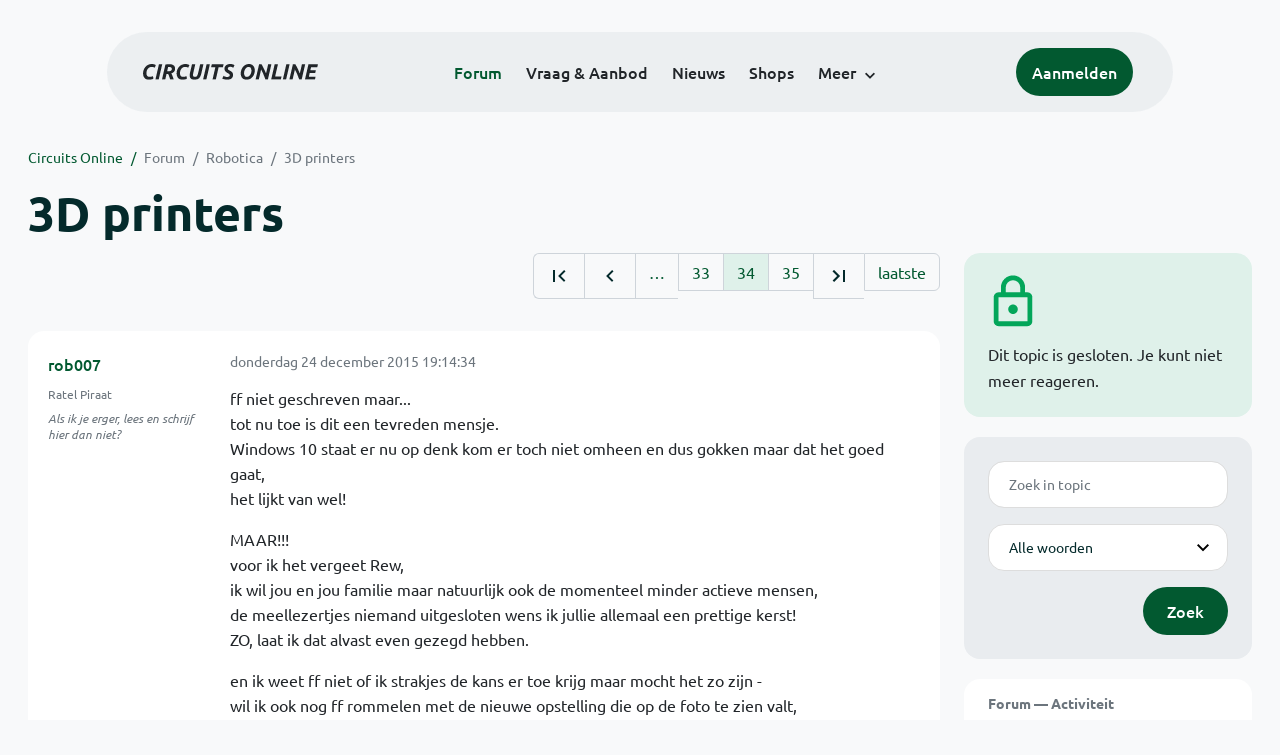

--- FILE ---
content_type: text/html; charset=ISO-8859-15
request_url: https://www.circuitsonline.net/forum/view/message/1793713
body_size: 18146
content:
<!DOCTYPE html>
<html lang="nl" class="style-automode style-normal">
<head>
  <meta http-equiv="Content-Type" content="text/html; charset=ISO-8859-15">
  <meta name="viewport" content="width=device-width,initial-scale=1">
  <title>3D printers - Forum - Circuits Online</title>
  <link rel="stylesheet" href="/min?g=twentyfour-theme-css&amp;v=voFBUdfRb3ZJl4SGK7Dh4pf6ULA">
<link rel="stylesheet" href="/min?g=photoswipe-css&amp;v=98aTe_OY6C0o7u4NI-iJKc-uGF0">

  <link rel="alternate" title="Circuits Online RSS feed" type="application/atom+xml" href="/rss">
  <meta name="author" content="Stichting Circuits Online">
  <link rel="shortcut icon" href="/favicon.ico">
  <script type="application/json" id="clientData">{"low_reso_form_action":"\/site-preference?type=low_reso","analytics":{"base_url":"https:\/\/analytics.circuitsonline.net\/","site_id":"1","sidebar":"yes","font":"default"}}</script>  <script src="/min?g=twentyfour-theme-js&amp;v=vwSmn05Lt8lutFRcFvYSBowqV0g" defer></script>
<script src="/min?g=forum.first-unread-js&amp;v=12QznLHFQV7ehLAmDmnVSTaDh7Q" defer></script>
<script src="/min?g=photoswipe-js&amp;v=ZzLmhojlVmJ4XCWTThUB8kb2BMU" defer></script>
<script src="/min?g=imagegallery-js&amp;v=5ZKY630V96dUHqfiicp9oRRXnMg" defer></script>
<script src="/min?g=overflow-js&amp;v=ChmxtIPePJcZNRj1LS0hgxeBM00" defer></script>
<script src="/min?g=set-active-js&amp;v=WbdGP6txO090A4Di63RBPBbdy_0" defer></script>

</head>
<body>

            

<div class="main-navigation">
  <div class="main-navigation__row">
    <nav class="main-navigation__nav navbar navbar-expand js-set-active">
      <div class="container-fluid">
        <a href="/" class="navbar-brand"><img src="/assets/images/logo.svg?v=TZwq5KgQQh6qJscctdGOAAhuXtE" class="logo" alt="Circuits Online logo"><img src="/assets/images/logo-dark.svg?v=IV74dOVWBUje4259yBH_0CsgzXQ" class="logo-dark" alt="Circuits Online logo"></a>
        <ul class="navbar-nav">
                      <li class="nav-item"><a class="nav-link" href="/forum">Forum</a></li>
                      <li class="nav-item"><a class="nav-link" href="/aanbod">Vraag &amp; Aanbod</a></li>
                      <li class="nav-item"><a class="nav-link" href="/nieuws">Nieuws</a></li>
                      <li class="nav-item"><a class="nav-link" href="/shops">Shops</a></li>
                    <li class="nav-item dropdown">
            <a class="nav-link dropdown-toggle" href="#" role="button" data-bs-toggle="dropdown" aria-expanded="false">Meer</a>
            <ul class="dropdown-menu">
                              <li><a class="dropdown-item" href="/artikelen">Artikelen</a></li>
                              <li><a class="dropdown-item" href="/schakelingen">Schakelingen</a></li>
                              <li><a class="dropdown-item" href="/download">Downloads</a></li>
                              <li><a class="dropdown-item" href="/doneren">Doneren</a></li>
                              <li><a class="dropdown-item" href="/links">Links</a></li>
                              <li><a class="dropdown-item" href="/contact">Contact</a></li>
                          </ul>
          </li>
        </ul>
        <div class="main-navigation__account">
                      <a href="/my/login" class="btn">
              <span>Aanmelden</span>
              <svg class="icon icon--person" aria-hidden="true" focusable="false"><use xlink:href="/assets/images/icons.svg?v=O7jJGy0W9ch--tQExxxFdN9M86k#person"></use></svg>
            </a>
                  </div>
        <button class="btn main-navigation__offcanvas-button" type="button" data-bs-toggle="offcanvas" data-bs-target="#mainNavigationOffcanvas" aria-controls="mainNavigationOffcanvas"><span class="navbar-toggler-icon"></span></button>
      </div>
    </nav>
  </div>
</div>

<div class="main-navigation-offcanvas offcanvas offcanvas-end js-set-active" tabindex="-1" id="mainNavigationOffcanvas">
  <button type="button" class="btn btn-close" data-bs-dismiss="offcanvas" aria-label="Sluiten"><svg class="icon icon--close" aria-hidden="true" focusable="false"><use xlink:href="/assets/images/icons.svg?v=O7jJGy0W9ch--tQExxxFdN9M86k#close"></use></svg></button>
  <div class="offcanvas-body">
    <ul class="main-navigation-offcanvas__primary nav flex-column">
              <li class="nav-item"><a class="nav-link" href="/forum">Forum</a></li>
              <li class="nav-item"><a class="nav-link" href="/aanbod">Vraag &amp; Aanbod</a></li>
              <li class="nav-item"><a class="nav-link" href="/nieuws">Nieuws</a></li>
              <li class="nav-item"><a class="nav-link" href="/shops">Shops</a></li>
          </ul>
    <ul class="main-navigation-offcanvas__secondary nav flex-column">
              <li class="nav-item"><a class="nav-link" href="/artikelen">Artikelen</a></li>
              <li class="nav-item"><a class="nav-link" href="/schakelingen">Schakelingen</a></li>
              <li class="nav-item"><a class="nav-link" href="/download">Downloads</a></li>
              <li class="nav-item"><a class="nav-link" href="/doneren">Doneren</a></li>
              <li class="nav-item"><a class="nav-link" href="/links">Links</a></li>
              <li class="nav-item"><a class="nav-link" href="/contact">Contact</a></li>
          </ul>
  </div>
</div>

      
            
      
                                    <div class="container" itemscope itemtype="https://schema.org/DiscussionForumPosting">
        <div class="row">
      <div class="content--forum content--forum-topic order-1 col-xl-9 content">
        <div class="content__head">
          <nav class="content__head__breadcrumb" aria-label="Kruimelpad"><ol><li><a href="/">Circuits Online</a></li><li><a href="/forum">Forum</a></li><li><a href="/forum/section/21">Robotica</a></li><li><a href="/forum/view/125867">3D printers</a></li></ol></nav>
          <h1 itemprop="headline">3D printers</h1>

                  </div>
      </div>
    </div>
    <div class="row">
      <aside class="col-xl-3 order-2">
                    
<div class="sidebar sidebar--forum-info sidebar--forum-info--show-mobile">
  <div class="sidebar__icon"><svg class="icon icon--lock" aria-hidden="true" focusable="false"><use href="/assets/images/icons.svg?v=O7jJGy0W9ch--tQExxxFdN9M86k#lock"></use></svg></div>  <div class="sidebar__content">
                  <p>Dit topic is gesloten. Je kunt niet meer reageren.</p>
      
            
      </div>
</div>
                  <div class="sidebar sidebar--forum-topic-search">
  <div class="sidebar__content">
      <div class="alert alert-danger form-errors form-errors--empty" id="forum_topic_search_errors">
    <svg class="icon icon--dangerous" aria-hidden="true" focusable="false"><use href="/assets/images/icons.svg?v=O7jJGy0W9ch--tQExxxFdN9M86k#dangerous"></use></svg>
    <ul>
          </ul>
  </div>


<form class="form coForm" method="get" name="forum_topic_search" action="/forum/view/125867">
          <div class="form--forum_topic_search">
                                                    
                          
        <div class="form-element form-element--text" id="forum_topic_search_query">
                      <label class="form-label" for="forum-topic-search-query--zgXFlEc2_ts">Zoek</label>
              <input class="form-control formText" placeholder="Zoek in topic" id="forum-topic-search-query--zgXFlEc2_ts" type="text" name="query" value>

                            </div>
                                                
        
        <div class="form-element form-element--select" id="forum_topic_search_mode">
                      <label class="form-label">Modus</label>
            <select class="form-select formSelect" name="mode">
      <option value="and" selected>Alle woorden</option>
      <option value="or">E&eacute;n of meer woorden</option>
      <option value="user">Gebruiker</option>
  </select>
                            </div>
          
          <button type="submit" class="btn btn-primary">Zoek</button>
            </div>
</form>
  </div>
</div>

                  
<div class="tracker tracker--forum">
  <div class="tracker__head">
    <h6><a href="/forum/active">Forum &#x2014; Activiteit</a></h6>
  </div>
  <ol class="listing listing--small listing--forum-tracker">
                <li class="list-item" data-is-new-stamp="1769356023">
        <span class="image"><svg class="icon icon--description" aria-hidden="true" focusable="false"><use href="/assets/images/icons.svg?v=O7jJGy0W9ch--tQExxxFdN9M86k#description"></use></svg></span>
        <div>
          <div>
            <h6><a href="/forum/view/170988/last" rel="nofollow">Waar blijft FET?</a></h6>
            <span class="meta">25 jan 2026, 16:47 &#x2014; Henry S.</span>
          </div>
        </div>
      </li>
                <li class="list-item" data-is-new-stamp="1769355343">
        <span class="image"><svg class="icon icon--description" aria-hidden="true" focusable="false"><use href="/assets/images/icons.svg?v=O7jJGy0W9ch--tQExxxFdN9M86k#description"></use></svg></span>
        <div>
          <div>
            <h6><a href="/forum/view/171034/last" rel="nofollow">Inklappen code</a></h6>
            <span class="meta">25 jan 2026, 16:35 &#x2014; fatbeard</span>
          </div>
        </div>
      </li>
                <li class="list-item" data-is-new-stamp="1769355251">
        <span class="image"><svg class="icon icon--description" aria-hidden="true" focusable="false"><use href="/assets/images/icons.svg?v=O7jJGy0W9ch--tQExxxFdN9M86k#description"></use></svg></span>
        <div>
          <div>
            <h6><a href="/forum/view/171052/last" rel="nofollow">Snel ethernet over telefoonkabels (!)</a></h6>
            <span class="meta">25 jan 2026, 16:34 &#x2014; maartenbakker</span>
          </div>
        </div>
      </li>
                <li class="list-item" data-is-new-stamp="1769354437">
        <span class="image"><svg class="icon icon--description" aria-hidden="true" focusable="false"><use href="/assets/images/icons.svg?v=O7jJGy0W9ch--tQExxxFdN9M86k#description"></use></svg></span>
        <div>
          <div>
            <h6><a href="/forum/view/170952/last" rel="nofollow">Motor controller, variable fan-speed en metingen stroom, voltage en temperatuur</a></h6>
            <span class="meta">25 jan 2026, 16:20 &#x2014; Erik82</span>
          </div>
        </div>
      </li>
      </ol>
</div>

                  
<div class="tracker tracker--aanbod">
  <div class="tracker__head">
    <h6><a href="/aanbod">Vraag &amp; Aanbod &#x2014; Activiteit</a></h6>
  </div>
  <ol class="listing listing--small listing--aanbod-tracker">
                <li class="list-item" data-is-new-stamp="1769257000">
        <span class="image"><svg class="icon icon--shopping-bag" aria-hidden="true" focusable="false"><use href="/assets/images/icons.svg?v=O7jJGy0W9ch--tQExxxFdN9M86k#shopping_bag"></use></svg></span>
        <div>
          <div>
            <h6><a href="/aanbod/35446/componenten/printplaat-voor-8051-single-board-computer-sbc.html">Printplaat voor 8051 Single Board Computer (SBC)</a></h6>
            <span class="meta">24 jan 2026, 13:16 &#x2014; Roland van Leusden</span>
          </div>
        </div>
      </li>
                <li class="list-item" data-is-new-stamp="1769165373">
        <span class="image"><svg class="icon icon--shopping-bag" aria-hidden="true" focusable="false"><use href="/assets/images/icons.svg?v=O7jJGy0W9ch--tQExxxFdN9M86k#shopping_bag"></use></svg></span>
        <div>
          <div>
            <h6><a href="/aanbod/35445/voedingen/voeding-wrp48sx-u-48v-10a-480w.html">Voeding WRP48SX-U 48V 10A 480W</a></h6>
            <span class="meta">23 jan 2026, 11:49 &#x2014; Electronica Hobbyist</span>
          </div>
        </div>
      </li>
                <li class="list-item" data-is-new-stamp="1769004817">
        <span class="image"><svg class="icon icon--shopping-bag" aria-hidden="true" focusable="false"><use href="/assets/images/icons.svg?v=O7jJGy0W9ch--tQExxxFdN9M86k#shopping_bag"></use></svg></span>
        <div>
          <div>
            <h6><a href="/aanbod/35444/voedingen/2-soorten-voeding..html">2 soorten voeding.</a></h6>
            <span class="meta">21 jan 2026, 15:13 &#x2014; Andre_avr</span>
          </div>
        </div>
      </li>
                <li class="list-item" data-is-new-stamp="1769004330">
        <span class="image"><svg class="icon icon--shopping-bag" aria-hidden="true" focusable="false"><use href="/assets/images/icons.svg?v=O7jJGy0W9ch--tQExxxFdN9M86k#shopping_bag"></use></svg></span>
        <div>
          <div>
            <h6><a href="/aanbod/35443/componenten/rinkern-trafos.html">Rinkern trafos</a></h6>
            <span class="meta">21 jan 2026, 15:05 &#x2014; Andre_avr</span>
          </div>
        </div>
      </li>
      </ol>
</div>

              </aside>
      <article class="content--forum content--forum-topic order-1 col-xl-9 content">
        <div class="content__content">
                      <link itemprop="url" href="/forum/view/125867">
  <meta itemprop="datePublished" content="2015-04-12T13:59:15+02:00">
<div itemprop="interactionStatistic" itemscope itemtype="https://schema.org/InteractionCounter">
  <meta itemprop="interactionType" content="https://schema.org/CommentAction">
  <meta itemprop="userInteractionCount" content="853">
</div>



<div class="forum-topic-header forum-topic-header--has-pager">
  <div><a href="#" class="btn btn-primary btn-icon btn-sm"><svg class="icon icon--arrow-downward" aria-hidden="true" focusable="false"><use href="/assets/images/icons.svg?v=O7jJGy0W9ch--tQExxxFdN9M86k#arrow_downward"></use></svg>Eerste ongelezen bericht</a></div>
  <nav class="pager" role="navigation"><ul><li><a href="/forum/view/125867/1" title="Eerste pagina"><svg class="icon icon--first_page"><use xlink:href="/assets/images/icons.svg#first_page"></use></svg></a></li><li><a href="/forum/view/125867/33" title="Vorige pagina"><svg class="icon icon--navigate_before"><use xlink:href="/assets/images/icons.svg#navigate_before"></use></svg></a></li><li role="presentation">&hellip;</li><li><a href="/forum/view/125867/33">33</a></li><li class="is-active"><a href="/forum/view/125867/34">34</a></li><li><a href="/forum/view/125867/35">35</a></li><li><a href="/forum/view/125867/35" title="Laatste pagina"><svg class="icon icon--last_page"><use xlink:href="/assets/images/icons.svg#last_page"></use></svg></a></li><li><a href="/forum/view/125867/last" rel="nofollow">laatste</a></li></ul></nav>
</div>

                                                                                                                                                          
  
  <div class="user-message-list user-message-list--forum">
          <div class="user-message-list__message" data-id="1778807" data-timestamp="1450980874" itemprop="comment" itemscope itemtype="https://schema.org/Comment">
        <div class="user-message-list__message__name" itemprop="author" itemscope itemtype="https://schema.org/Person">
          <h6 itemprop="name">
                          <a href="/forum/user/3928" class="is-starter" title="rob007 (topic starter)" itemprop="url">
                rob007
              </a>
                      </h6>
                      <p class="user-message-list__message__name__status">Ratel Piraat</p>
                                          <p class="user-message-list__message__name__signature">Als ik je erger, lees en schrijf hier dan niet?</p>
                  </div>
        <div class="user-message-list__message__content">
          <div class="user-message-list__message__content__meta">
            <div class="user-message-list__message__content__meta__date" >
              <a id="1778807" href="/forum/view/message/1778807#1778807" rel="nofollow">              <time datetime="2015-12-24T19:14:34+01:00" itemprop="dateCreated">donderdag 24 december 2015 19:14:34</time>              </a>            </div>
            <div class="user-message-list__message__content__meta__icons">
              
            </div>
          </div>
          <div class="user-message-list__message__content__content" itemprop="text">
            <p>ff niet geschreven maar...<br>tot nu toe is dit een tevreden mensje.<br>Windows 10 staat er nu op denk kom er toch niet omheen en dus gokken maar dat het goed gaat,<br>het lijkt van wel!</p><p>MAAR!!!<br>voor ik het vergeet Rew,<br>ik wil jou en jou familie maar natuurlijk ook de momenteel minder actieve mensen,<br>de meellezertjes niemand uitgesloten wens ik jullie allemaal een prettige kerst!<br>ZO, laat ik dat alvast even gezegd hebben.</p><p>en ik weet ff niet of ik strakjes de kans er toe krijg maar mocht het zo zijn -<br>wil ik ook nog ff rommelen met de nieuwe opstelling die op de foto te zien valt,<br>ook die boowden extruder zal ik in elkaar zetten en laten zien.<br>MAAR nogmaals als ik er de kans toe krijg!</p><p>VrGr Rob.</p>

                      </div>
          
        </div>
        <div class="user-message-list__message__icons">
          
        </div>
      </div>
          <div class="user-message-list__message" data-id="1778829" data-timestamp="1450984479" itemprop="comment" itemscope itemtype="https://schema.org/Comment">
        <div class="user-message-list__message__name" itemprop="author" itemscope itemtype="https://schema.org/Person">
          <h6 itemprop="name">
                          <a href="/forum/user/3614" class="user" title="bprosman" itemprop="url">
                bprosman
              </a>
                      </h6>
                      <p class="user-message-list__message__name__status">Golden Member</p>
                                          <p class="user-message-list__message__name__signature">De jongere generatie loopt veel te vaak zijn PIC achterna.</p>
                  </div>
        <div class="user-message-list__message__content">
          <div class="user-message-list__message__content__meta">
            <div class="user-message-list__message__content__meta__date" >
              <a id="1778829" href="/forum/view/message/1778829#1778829" rel="nofollow">              <time datetime="2015-12-24T20:14:39+01:00" itemprop="dateCreated">donderdag 24 december 2015 20:14:39</time>              </a>            </div>
            <div class="user-message-list__message__content__meta__icons">
              
            </div>
          </div>
          <div class="user-message-list__message__content__content" itemprop="text">
            <p>Sinds je andere hotend geen vastlopers meer Rob ?</p>

                      </div>
          
        </div>
        <div class="user-message-list__message__icons">
          
        </div>
      </div>
          <div class="user-message-list__message" data-id="1778919" data-timestamp="1451033584" itemprop="comment" itemscope itemtype="https://schema.org/Comment">
        <div class="user-message-list__message__name" itemprop="author" itemscope itemtype="https://schema.org/Person">
          <h6 itemprop="name">
                          <a href="/forum/user/3928" class="is-starter" title="rob007 (topic starter)" itemprop="url">
                rob007
              </a>
                      </h6>
                      <p class="user-message-list__message__name__status">Ratel Piraat</p>
                                          <p class="user-message-list__message__name__signature">Als ik je erger, lees en schrijf hier dan niet?</p>
                  </div>
        <div class="user-message-list__message__content">
          <div class="user-message-list__message__content__meta">
            <div class="user-message-list__message__content__meta__date" >
              <a id="1778919" href="/forum/view/message/1778919#1778919" rel="nofollow">              <time datetime="2015-12-25T09:53:04+01:00" itemprop="dateCreated">vrijdag 25 december 2015 09:53:04</time>              </a>            </div>
            <div class="user-message-list__message__content__meta__icons">
              
            </div>
          </div>
          <div class="user-message-list__message__content__content" itemprop="text">
            <p>ook hallo bprosman,<br>ook jij natuurlijk een prettige.....en...... <img class="smilie" src="/images/smilies/wink.gif" alt=";-)"><br>moet eerlijk zeggen heb niet zo HEEL veel meer geprint maar ik geloof inderdaad dat ie niet meer vast loopt!<br>ff afkloppen!(niet te hard zeggen want je weet maar nooit)<br>maar ja tot nu toe lijkt het er op of ik van het probleem af ben.<br>(moet ook eerlijk zeggen dat ik wel een beetje teneinde raad was!) ik trok al lichtelijk een huilbekkie <img class="smilie" src="/images/smilies/wink.gif" alt=";-)"> )<br>en waardoor kan denk ik door twee redenen zijn,<br>ik ben meer/harder gaan koelen (in plaats 30 een 40MM koelventilatortje)<br>OF,<br>ik heb ook het/de heatbreak verwisseld, deze was de oude:<br><a href="http://e3d-online.com/image/cache/data/v5/heat%20break%201.75-1000x1000.jpg" target="_blank" rel="nofollow noopener">http://e3d-online.com/image/cache/data/v5/heat%20break%201.75-1000x100&hellip;</a><br>en heb er nu eentje met......wat is het, teflon?<br>ongeveer zo iets:<br><a href="http://images.bidorbuy.co.za/user_images/705/113705/113705_150708193808_3dbarrel.jpg" target="_blank" rel="nofollow noopener">http://images.bidorbuy.co.za/user_images/705/113705/113705_15070819380&hellip;</a><br>je hebt nogal wat veel verschillende trouwens:<br><a href="https://www.google.nl/search?q=3d+extruder&amp;espv=2&amp;biw=1455&amp;bih=968&amp;site=webhp&amp;tbm=isch&amp;tbo=u&amp;source=univ&amp;sa=X&amp;ved=0ahUKEwiE8OuWz_bJAhUJ2BoKHZOEAfIQsAQISA#tbm=isch&amp;q=3d+extruder+heatbreak&amp;imgrc=_" target="_blank" rel="nofollow noopener">https://www.google.nl/search?q=3d+extruder&amp;espv=2&amp;biw=1455&amp;amp&hellip;</a><br>ik stel ook voor dat als er mensen meelezen of dat vast lopen ook hebben dat zij juist hiermee ook expirimenteren.<br>LET OP!!!<br>na dat zij eerst de koeling vebeterd hebben!<br>want durf niet echt precies te zeggen wat nu de oorzaak van dat vastlopen was,<br>ik heb namelijk ook een vermoede dat er ergens een braampje of de overgang van heatbreak naar norzel zat.<br>en misschien was dit de oorzaak:<br><a href="http://www.tedvisaya.com/images/NozzleDesignProblem-AniGIF.gif" target="_blank" rel="nofollow noopener">http://www.tedvisaya.com/images/NozzleDesignProblem-AniGIF.gif</a><br>ff naar beneden scrollen bij de link hier onder:<br><a href="http://www.tedvisaya.com/3D-NozzleBroke" target="_blank" rel="nofollow noopener">http://www.tedvisaya.com/3D-NozzleBroke</a><br>als je dit hebt zou je misschien dus je heatbreak ietsjes taps moeten maken,<br>ik denk dat je dit zou kunnen doen door met een stukje hout met daar op schuurpapier geplakt(bisonkit)<br>heatbreak (VOORZICHTIG!!!) in of een kolomboormachine of een losse boortol of accu tol en dan voorzichtig afschuinen.<br>(LET OP!!!) als dit mislukt is het niet mijn schuld!<br>wat je doet is ten alle tijden op eigen risico!</p><p>VrGr Rob.</p>

                      </div>
          
        </div>
        <div class="user-message-list__message__icons">
          
        </div>
      </div>
          <div class="user-message-list__message" data-id="1780380" data-timestamp="1451428651" itemprop="comment" itemscope itemtype="https://schema.org/Comment">
        <div class="user-message-list__message__name" itemprop="author" itemscope itemtype="https://schema.org/Person">
          <h6 itemprop="name">
                          <a href="/forum/user/3928" class="is-starter" title="rob007 (topic starter)" itemprop="url">
                rob007
              </a>
                      </h6>
                      <p class="user-message-list__message__name__status">Ratel Piraat</p>
                                          <p class="user-message-list__message__name__signature">Als ik je erger, lees en schrijf hier dan niet?</p>
                  </div>
        <div class="user-message-list__message__content">
          <div class="user-message-list__message__content__meta">
            <div class="user-message-list__message__content__meta__date" >
              <a id="1780380" href="/forum/view/message/1780380#1780380" rel="nofollow">              <time datetime="2015-12-29T23:37:31+01:00" itemprop="dateCreated">dinsdag 29 december 2015 23:37:31</time>              </a>            </div>
            <div class="user-message-list__message__content__meta__icons">
              
            </div>
          </div>
          <div class="user-message-list__message__content__content" itemprop="text">
            <p>Het zal aan mij liggen natuurlijk,<br>qua software ben ik echt een meester noob!<br>ben even naar RepRapWorld geweest (die gasten nemen echt de tijd voor je als je het echt helemaal niet begrijpt)<br>klik even als je wilt de bijlage? dit wist ik dus niet he beste mensen!<br>dit zijn de belangrijkste gegevens die op de Arduino staan van mijn nu werkende printer,<br>en ik weet zeker jullie hebben het mij gegarandeerd al laaaaaaaannnggggg verteld/geschreven hier.(sorry dat ik besta!)<br>nu heeft de man van R.R.W. mij ook verteld hoe de E steps te veranderen in de EEPROM maar ook met bijv. M92 E800 -<br>en ja dit hebben jullie ook ge probeert mij wijs te maken maar ik durfde niet........(sorry!)<br>noem het alsjeblieft de TIK van Rob en neem het mij A.U.B. niet kwalijk?</p><p>los van al dit geslijm!<br>langzaam maar zekerrrrrrrrr en ik had trouwens ook een gelukkie kijk even hier helemaal onder in op de link:<br><a href="http://myalbum.com/album/niMpUDhlInjv" target="_blank" rel="nofollow noopener">http://myalbum.com/album/niMpUDhlInjv</a><br>op de een(1) na laatste foto staan dingetjes die ik geprint heb!<br>maar de X-CARRIAGE.stl die was helaas mislukt omdat ik nog steeds niets had gedaan aan het of niet genoeg omhoog gaan van de Z as -<br>of het net ff te veel extruden waardoor de nozzle tijdens het over het werkstuk verplaatsen tegen het werkstuk aan botst.<br>(nu ga ik dat toch echt wel proberen te veranderen in de EEPROM instellingen) ik kan er gewoon niet omheen, twijfel alleen nog... minder extruden of Z as iets meer omhoog.<br>maar even over de  X-CARRIAGE ik liet zien bij R.R.W. dat ie mislukt was en heel toevallig had hij een goeie liggen en dus..... op de foto goudkleurig..... das toch leuk toch?!</p><p>als ik jullie niet meer schrijf, hoor of jullie lezen strakjes niet meer......<br>nog prettige daagjes en alvast een gelukkig nieuw(3D) jaar(ook voor de familie!) allemaal!<br>XXX Rob.</p>

                      </div>
            <div class="files">
          
      <div class="images">
                                                    <a href="/forum/file/9922" title="repetier eeprom.png" class="imagegallery__image" data-size="1366x768">
                    <img src="/forum/file/9922/forum-post-thumb" loading="lazy" width="249" height="140">
                      </a>
                        </div>
    
      </div>

        </div>
        <div class="user-message-list__message__icons">
          
        </div>
      </div>
          <div class="user-message-list__message" data-id="1781226" data-timestamp="1451662609" itemprop="comment" itemscope itemtype="https://schema.org/Comment">
        <div class="user-message-list__message__name" itemprop="author" itemscope itemtype="https://schema.org/Person">
          <h6 itemprop="name">
                          <a href="/forum/user/3928" class="is-starter" title="rob007 (topic starter)" itemprop="url">
                rob007
              </a>
                      </h6>
                      <p class="user-message-list__message__name__status">Ratel Piraat</p>
                                          <p class="user-message-list__message__name__signature">Als ik je erger, lees en schrijf hier dan niet?</p>
                  </div>
        <div class="user-message-list__message__content">
          <div class="user-message-list__message__content__meta">
            <div class="user-message-list__message__content__meta__date" >
              <a id="1781226" href="/forum/view/message/1781226#1781226" rel="nofollow">              <time datetime="2016-01-01T16:36:49+01:00" itemprop="dateCreated">vrijdag 1 januari 2016 16:36:49</time>              </a>            </div>
            <div class="user-message-list__message__content__meta__icons">
              
            </div>
          </div>
          <div class="user-message-list__message__content__content" itemprop="text">
            <p>Gelukkig nieuw jaar allemaal!<br>het is hier stil geworden, maar dat geeft voor de rest niet.<br>ga zelf ook proberen meer elders aanwezig te zijn en ook te schrijven.<br><a href="http://www.3dprintforum.nl/3dprintforum/index.php" target="_blank" rel="nofollow noopener">http://www.3dprintforum.nl/3dprintforum/index.php</a><br>misschien dat ik daar strakjes ook mensen kan helpen.</p><p>vriendelijke groetjes allemaal! <br>Rob.</p>

                      </div>
          
        </div>
        <div class="user-message-list__message__icons">
          
        </div>
      </div>
          <div class="user-message-list__message" data-id="1782061" data-timestamp="1451853311" itemprop="comment" itemscope itemtype="https://schema.org/Comment">
        <div class="user-message-list__message__name" itemprop="author" itemscope itemtype="https://schema.org/Person">
          <h6 itemprop="name">
                          <a href="/forum/user/26273" class="user" title="19roland70" itemprop="url">
                19roland70
              </a>
                      </h6>
                                      </div>
        <div class="user-message-list__message__content">
          <div class="user-message-list__message__content__meta">
            <div class="user-message-list__message__content__meta__date" >
              <a id="1782061" href="/forum/view/message/1782061#1782061" rel="nofollow">              <time datetime="2016-01-03T21:35:11+01:00" itemprop="dateCreated">zondag 3 januari 2016 21:35:11</time>              </a>            </div>
            <div class="user-message-list__message__content__meta__icons">
              
            </div>
          </div>
          <div class="user-message-list__message__content__content" itemprop="text">
            <blockquote class="ubbq"><p><a href="/forum/view/message/1776909#1776909" class="quote"><b>Op 19 december 2015 12:44:52 schreef rew</b></a>:<br>D&#039;r zit een klein potmetertje op. Meet de spanning van je metalen schroevendraaier t.o.v. GND terwijl je er aan draait. De spanning die je moet hebben schijnt 0.45V te zijn. </p><p>Goed artikel: <br><a href="http://reprap.org/wiki/A4988_vs_DRV8825_Chinese_Stepper_Driver_Boards" target="_blank" rel="nofollow noopener">http://reprap.org/wiki/A4988_vs_DRV8825_Chinese_Stepper_Driver_Boards</a><br>daar staat: I_TripMax= Vref/(8*Rs) <br>dus kennelijk is de bvenstaande 0.45 niet zo correct: er zijn A4988 boards met 50, 100 en 200mOhm Rs weerstanden. Effe checken wat jij hebt. </p><p>Merk op dat je de motorstroom NIET kan meten door de voedingsstroom te meten. Het is heel goed mogelijk dat de motor 1A te verduren krijgt terwijl er maar 200mA voedingsstroom loopt.</p></blockquote><p>Ik ben aan het rekenen geweest maar hoe ik aan ongeveer 0,45v moet komen, ik snap het niet.</p><p>motor :<br>Nominale stroom: 3 A <br>Nominale spanning: 3 V <br>Aantal draden: 4  <br>Type: 42BYGHW811  </p><p>stepdriver A4988 hebben een Rsense van 0,1 ohm</p><p>Hoe komt men nu aan 0,45 ?<br>Moet wel zeggen dat de motor mooi loopt op die waarde?</p>

                      </div>
          
        </div>
        <div class="user-message-list__message__icons">
          
        </div>
      </div>
          <div class="user-message-list__message" data-id="1782183" data-timestamp="1451899838" itemprop="comment" itemscope itemtype="https://schema.org/Comment">
        <div class="user-message-list__message__name" itemprop="author" itemscope itemtype="https://schema.org/Person">
          <h6 itemprop="name">
                          <a href="/forum/user/17490" class="user" title="rew" itemprop="url">
                rew
              </a>
                      </h6>
                                          <p class="user-message-list__message__name__signature">four NANDS do make a NOR . Kijk ook eens in onze shop: <a href="http://www.bitwizard.nl/shop/" target="_blank" rel="nofollow noopener">http://www.bitwizard.nl/shop/</a></p>
                  </div>
        <div class="user-message-list__message__content">
          <div class="user-message-list__message__content__meta">
            <div class="user-message-list__message__content__meta__date" >
              <a id="1782183" href="/forum/view/message/1782183#1782183" rel="nofollow">              <time datetime="2016-01-04T10:30:38+01:00" itemprop="dateCreated">maandag 4 januari 2016 10:30:38</time>              </a>            </div>
            <div class="user-message-list__message__content__meta__icons">
              
            </div>
          </div>
          <div class="user-message-list__message__content__content" itemprop="text">
            <p>Je moet in ieder geval niet van 3A uitgaan: Dat kan de A4988 niet aan. Je moet de &quot;maximaal 1A&quot; hebben van de A4988.  Het datasheet van de A4988 helpt bij het uitzoeken van hoe de RS en threshold spanning uit te rekenen.</p>

                      </div>
          
        </div>
        <div class="user-message-list__message__icons">
          
        </div>
      </div>
          <div class="user-message-list__message" data-id="1782480" data-timestamp="1451945230" itemprop="comment" itemscope itemtype="https://schema.org/Comment">
        <div class="user-message-list__message__name" itemprop="author" itemscope itemtype="https://schema.org/Person">
          <h6 itemprop="name">
                          <a href="/forum/user/26273" class="user" title="19roland70" itemprop="url">
                19roland70
              </a>
                      </h6>
                                      </div>
        <div class="user-message-list__message__content">
          <div class="user-message-list__message__content__meta">
            <div class="user-message-list__message__content__meta__date" >
              <a id="1782480" href="/forum/view/message/1782480#1782480" rel="nofollow">              <time datetime="2016-01-04T23:07:10+01:00" itemprop="dateCreated">maandag 4 januari 2016 23:07:10</time>              </a>            </div>
            <div class="user-message-list__message__content__meta__icons">
              
            </div>
          </div>
          <div class="user-message-list__message__content__content" itemprop="text">
            <p>Als ik kijk op <br><a href="http://reprap.org/wiki/Pololu_stepper_driver_board#Tuning_motor_current" target="_blank" rel="nofollow noopener">http://reprap.org/wiki/Pololu_stepper_driver_board#Tuning_motor_curren&hellip;</a><br>Hier staat een formule voor de A4988 </p><div class="ubbc"><div class="ubbccnt"><pre><code class="js-overflow">Vref = I_TripMax * 8 * Rs</code></pre></div></div><p>Waar is de 8 op gebaseerd? dit is een correctie factor maar voor sense weerstanden van 0,05&Omega;<br>Als ik da verder kijk staat er weer :</p><div class="ubbc"><div class="ubbccnt"><pre><code class="js-overflow">Note 1: for StepStick, the Rs=0.2 ohm, so you&#039;d get 4 times the Vref at the same current. </code></pre></div></div><p>Kan ik hieruit opmaken als ik 0,1&Omega; weerstanden heb , de factor 6 moet zijn?</p>

                          <p class="user-message-list__message__content__content__editmessage">
                [Bericht gewijzigd door
                <a href="/forum/user/26273">19roland70</a>                op <time datetime="2016-01-04T23:12:02+01:00" itemprop="dateModified">maandag 4 januari 2016 23:12:02</time>
                 (30%)]
              </p>
                      </div>
          
        </div>
        <div class="user-message-list__message__icons">
          
        </div>
      </div>
          <div class="user-message-list__message" data-id="1782509" data-timestamp="1451948691" itemprop="comment" itemscope itemtype="https://schema.org/Comment">
        <div class="user-message-list__message__name" itemprop="author" itemscope itemtype="https://schema.org/Person">
          <h6 itemprop="name">
                          <a href="/forum/user/3928" class="is-starter" title="rob007 (topic starter)" itemprop="url">
                rob007
              </a>
                      </h6>
                      <p class="user-message-list__message__name__status">Ratel Piraat</p>
                                          <p class="user-message-list__message__name__signature">Als ik je erger, lees en schrijf hier dan niet?</p>
                  </div>
        <div class="user-message-list__message__content">
          <div class="user-message-list__message__content__meta">
            <div class="user-message-list__message__content__meta__date" >
              <a id="1782509" href="/forum/view/message/1782509#1782509" rel="nofollow">              <time datetime="2016-01-05T00:04:51+01:00" itemprop="dateCreated">dinsdag 5 januari 2016 00:04:51</time>              </a>            </div>
            <div class="user-message-list__message__content__meta__icons">
              
            </div>
          </div>
          <div class="user-message-list__message__content__content" itemprop="text">
            <p>beste 3D printers allemaal,<br>willen jullie ook eens kijken op andere 3D print forums?</p><p><a href="http://www.3dprintforum.nl/index.php" target="_blank" rel="nofollow noopener">http://www.3dprintforum.nl/index.php</a><br>.<br><a href="http://forums.reprap.org/index.php?370" target="_blank" rel="nofollow noopener">http://forums.reprap.org/index.php?370</a></p><p>saampjes weet je meer dan...........</p><p>ik zeg het nog maar een keertje: gelukkig nieuw jaar allemaal!<br>Rob.</p>

                      </div>
          
        </div>
        <div class="user-message-list__message__icons">
          
        </div>
      </div>
          <div class="user-message-list__message" data-id="1785727" data-timestamp="1452713762" itemprop="comment" itemscope itemtype="https://schema.org/Comment">
        <div class="user-message-list__message__name" itemprop="author" itemscope itemtype="https://schema.org/Person">
          <h6 itemprop="name">
                          <a href="/forum/user/26273" class="user" title="19roland70" itemprop="url">
                19roland70
              </a>
                      </h6>
                                      </div>
        <div class="user-message-list__message__content">
          <div class="user-message-list__message__content__meta">
            <div class="user-message-list__message__content__meta__date" >
              <a id="1785727" href="/forum/view/message/1785727#1785727" rel="nofollow">              <time datetime="2016-01-13T20:36:02+01:00" itemprop="dateCreated">woensdag 13 januari 2016 20:36:02</time>              </a>            </div>
            <div class="user-message-list__message__content__meta__icons">
              
            </div>
          </div>
          <div class="user-message-list__message__content__content" itemprop="text">
            <p>even een topic kick</p><blockquote class="ubbq"><p><a href="/forum/view/message/1782480#1782480" class="quote"><b>Op 4 januari 2016 23:07:10 schreef 19roland70</b></a>:<br>Als ik kijk op <br><a href="http://reprap.org/wiki/Pololu_stepper_driver_board#Tuning_motor_current" target="_blank" rel="nofollow noopener">http://reprap.org/wiki/Pololu_stepper_driver_board#Tuning_motor_curren&hellip;</a><br>Hier staat een formule voor de A4988 </p><div class="ubbc"><div class="ubbccnt"><pre><code class="js-overflow">Vref = I_TripMax * 8 * Rs</code></pre></div></div><p>Waar is de 8 op gebaseerd? dit is een correctie factor maar voor sense weerstanden van 0,05&Omega;<br>Als ik da verder kijk staat er weer :</p><div class="ubbc"><div class="ubbccnt"><pre><code class="js-overflow">Note 1: for StepStick, the Rs=0.2 ohm, so you&#039;d get 4 times the Vref at the same current. </code></pre></div></div><p>Kan ik hieruit opmaken als ik 0,1&Omega; weerstanden heb , de factor 6 moet zijn?</p></blockquote><p>Zover ben ik gekomen:</p><p>Stappenmotor :<br> Rcoil 1,25ohm<br> I 2,5 A<br> U 3,1 V</p><div class="ubbc"><div class="ubbccnt"><pre><code class="js-overflow">
Vref = I_TripMax * 8 * Rs
Vref =  2,5        * 8 * 0,1
Vref = 2V
</code></pre></div></div><p>Dit lijkt mij al te hoog.<br>Als ik de formule terug reken : Vsense = I_TripMax * 8 * Rs<br>dan zou I tripmax maar maximaal 0,625 A mogen zijn er van uitgaande dat Vsense maximaal 0,5 mag zijn</p>

                      </div>
          
        </div>
        <div class="user-message-list__message__icons">
          
        </div>
      </div>
          <div class="user-message-list__message" data-id="1793708" data-timestamp="1454934245" itemprop="comment" itemscope itemtype="https://schema.org/Comment">
        <div class="user-message-list__message__name" itemprop="author" itemscope itemtype="https://schema.org/Person">
          <h6 itemprop="name">
                          <a href="/forum/user/14502" class="user" title="fred101" itemprop="url">
                fred101
              </a>
                      </h6>
                      <p class="user-message-list__message__name__status">Golden Member</p>
                                          <p class="user-message-list__message__name__signature"><a href="http://www.pa4tim.nl" target="_blank" rel="nofollow noopener">www.pa4tim.nl</a>, <a href="http://www.schneiderelectronicsrepair.nl" target="_blank" rel="nofollow noopener">www.schneiderelectronicsrepair.nl</a>, Reparatie van meet- en calibratie apparatuur en maritieme en industriele PCBs</p>
                  </div>
        <div class="user-message-list__message__content">
          <div class="user-message-list__message__content__meta">
            <div class="user-message-list__message__content__meta__date" >
              <a id="1793708" href="/forum/view/message/1793708#1793708" rel="nofollow">              <time datetime="2016-02-08T13:24:05+01:00" itemprop="dateCreated">maandag 8 februari 2016 13:24:05</time>              </a>            </div>
            <div class="user-message-list__message__content__meta__icons">
              
            </div>
          </div>
          <div class="user-message-list__message__content__content" itemprop="text">
            <p>Ik moet weer even bijlezen zie ik. Ik had het even helemaal gehad met het K-ding. Ook te druk met werk. Maar omdat ik nog al last heb van soldeerdamp en de afzuiging goed werkte maar aan elkaar zat met tape, trechter en frietbakje wat uit elkaar begon te vallen en ik al een hele tijd terug een mondstuk had getekend, toch nog even geprobeerd in de hoop dat het mogelijk lelijk maar bruikbaar zou zijn. </p><p>Ik heb de oplossing gevonden dankzij een fout van mij. ipv op pauze drukte ik op stop en daarna op play. Het ding ging terug naar home en begon opnieuw te printen maar liep natuurlijk gelijk vast tegen de print die er nog stond. Daardoor moest ik de boel weer opnieuw instellen. De print won het van de aandrijving. (REW, de print fixeer ik met haarlak op een 50 graden traploos verstelbaar en te locken glas bed)</p><p>Daarbij hoorde ik de motor &quot;grommen&quot; Dat hoorde ik vaker na snelle verplaatsingen. Ik dacht toen dat de riem over de tanden liep. Maar nu zag ik het. Er springt niets over. Kan ook bijna niet want alles is aluminium, gelagerd en uitgerust met spanners. Het is de motor zelf die blijft hangen of zo. </p><p>Daarna wat getest en toen vond ik het. De motor trok het maar net. Het afremmen na een snelle verplaatsing, maar ook het optrekken veroorzaakte een soort doorslippen in de motor zelf. Toen ik de snelheid opvoerde en met mijn vingers de riem afremde gebeurde het ook.<br>Toen heb ik de spanning op de afregelpunten van de stappen motors verhoogd en daarna het effect niet meer gezien. </p><p>Als test de print weer gestart, (een 14 uur klusje) en vanmorgen met lood in mijn schoenen het lab in totdat ik het resultaat zag. De print was beter dan ooit. De buitenkant zag er strak uit (op wat gaatjes na ten gevolgen van foutjes bij het ontwerp/slicen) De maatvoering was perfect. Hij heeft zelfs een flinke overhang met heel bruikbaar resultaat geprint. Er zat wat support materiaal wat ik er zo af kon breken. </p><p>Ik had nav dingen die ik hier las nog wat aanpassingen in de software gemaakt. Zo heb ik de flow hoger gezet in de hoop het wat minder ribbelig te krijgen, en ook een hogere laagdikte. Daarnaast de verplaats snelheid wat omlaag. Dat veroorzaakte gelijk veel minder &quot;haren&quot;. </p><p>Mijn zelfbouw extruder doet het prima. Ik had wel heel veel moeite om het filament in te voeren. Dat is altijd wat krom en liep dan net tegen het randje van de buis. Door het filament even aan te scherpen is dat ook opgelost. </p><p>Ik denk dat ik een keer een paar sterkere motoren monteer en ik heb ook al bredere tandriemen liggen. Maar dat zijn nogal tijdrovende klusjes waar ik weer een hoop aluminium delen voor moet aanpassen of vervangen. Ik probeer nu eerst de software settings te optimaliseren en wat meer te printen. Ben nu een behuizing voor een thermokoppel thermometer aan het tekenen. </p><p>Iemand vroeg wat over heater volgorde. Ik heb mijn heater en heatbed van een externe regelprint voorzien die door een dikke 24V delta industrie voeding met trafo wordt gevoed. Die verwarmd beide tegelijk in no-time op. <br>De steppers worden door de originele 15V smps gevoed. Deze heeft wel een heftig filter gekregen en is helemaal ingeblikt. De controller heeft ook zijn eigen trafo gebaseerde voeding.</p><p>Kortom, ikke is blij</p>

                      </div>
          
        </div>
        <div class="user-message-list__message__icons">
          
        </div>
      </div>
          <div class="user-message-list__message" data-id="1793713" data-timestamp="1454936004" itemprop="comment" itemscope itemtype="https://schema.org/Comment">
        <div class="user-message-list__message__name" itemprop="author" itemscope itemtype="https://schema.org/Person">
          <h6 itemprop="name">
                          <a href="/forum/user/30024" class="user" title="DutchEngineer" itemprop="url">
                DutchEngineer
              </a>
                      </h6>
                                      </div>
        <div class="user-message-list__message__content">
          <div class="user-message-list__message__content__meta">
            <div class="user-message-list__message__content__meta__date" >
              <a id="1793713" href="/forum/view/message/1793713#1793713" rel="nofollow">              <time datetime="2016-02-08T13:53:24+01:00" itemprop="dateCreated">maandag 8 februari 2016 13:53:24</time>              </a>            </div>
            <div class="user-message-list__message__content__meta__icons">
              
            </div>
          </div>
          <div class="user-message-list__message__content__content" itemprop="text">
            <p>Klinkt goed Fred, heb je een foto van je print en printer? Ik ben wel benieuwd</p>

                      </div>
          
        </div>
        <div class="user-message-list__message__icons">
          
        </div>
      </div>
          <div class="user-message-list__message" data-id="1793838" data-timestamp="1454955306" itemprop="comment" itemscope itemtype="https://schema.org/Comment">
        <div class="user-message-list__message__name" itemprop="author" itemscope itemtype="https://schema.org/Person">
          <h6 itemprop="name">
                          <a href="/forum/user/17490" class="user" title="rew" itemprop="url">
                rew
              </a>
                      </h6>
                                          <p class="user-message-list__message__name__signature">four NANDS do make a NOR . Kijk ook eens in onze shop: <a href="http://www.bitwizard.nl/shop/" target="_blank" rel="nofollow noopener">http://www.bitwizard.nl/shop/</a></p>
                  </div>
        <div class="user-message-list__message__content">
          <div class="user-message-list__message__content__meta">
            <div class="user-message-list__message__content__meta__date" >
              <a id="1793838" href="/forum/view/message/1793838#1793838" rel="nofollow">              <time datetime="2016-02-08T19:15:06+01:00" itemprop="dateCreated">maandag 8 februari 2016 19:15:06</time>              </a>            </div>
            <div class="user-message-list__message__content__meta__icons">
              
            </div>
          </div>
          <div class="user-message-list__message__content__content" itemprop="text">
            <blockquote class="ubbq"><p><a href="/forum/view/message/1785727#1785727" class="quote"><b>Op 13 januari 2016 20:36:02 schreef 19roland70</b></a>:<br>Dit lijkt mij al te hoog.<br>Als ik de formule terug reken : Vsense = I_TripMax * 8 * Rs<br>dan zou I tripmax maar maximaal 0,625 A mogen zijn er van uitgaande dat Vsense maximaal 0,5 mag zijn</p></blockquote><p>Dat klopt wel ongeveer: De motor kan 2.5A aan, maar de polulu printjes (ehh, de chipjes er op) maar max 1.0A. Een &quot;maximale instantaan-stroom&quot; van 1A, kan best tot gevolg hebben dat er dan wordt aangeraden daar wat vandaan te blijven en/of de &quot;gemiddelde RMS&quot; stroom in te stellen op 0.7.</p><p>Al met al, ja, die 2.5V is te hoog, 0.5V ongeveer goed, toch klopt die 0.5V wel ongeveer.</p><p>Vraagje mijnerzijds: Weet iemand hoe ik de extruder langzaam een tijdje wat kan laten extruden? Mijn extruder zit verstopt, en slaat steeds over. Ik wil proberen hem te &quot;spoelen&quot; door wat plastic er doorheen te duwen. Maar op de normale snelheid gaat ie overslaan. Ik kan de extrusiesnelheid volgens mij tussen 75 en 125% instellen in octoprint. Die 75% is nog steeds veel te snel in de huidige toestand.</p>

                          <p class="user-message-list__message__content__content__editmessage">
                [Bericht gewijzigd door
                <a href="/forum/user/17490">rew</a>                op <time datetime="2016-02-08T19:17:22+01:00" itemprop="dateModified">maandag 8 februari 2016 19:17:22</time>
                 (23%)]
              </p>
                      </div>
          
        </div>
        <div class="user-message-list__message__icons">
          
        </div>
      </div>
          <div class="user-message-list__message" data-id="1793898" data-timestamp="1454958298" itemprop="comment" itemscope itemtype="https://schema.org/Comment">
        <div class="user-message-list__message__name" itemprop="author" itemscope itemtype="https://schema.org/Person">
          <h6 itemprop="name">
                          <a href="/forum/user/29199" class="user" title="ELEKTITUS" itemprop="url">
                ELEKTITUS
              </a>
                      </h6>
                                      </div>
        <div class="user-message-list__message__content">
          <div class="user-message-list__message__content__meta">
            <div class="user-message-list__message__content__meta__date" >
              <a id="1793898" href="/forum/view/message/1793898#1793898" rel="nofollow">              <time datetime="2016-02-08T20:04:58+01:00" itemprop="dateCreated">maandag 8 februari 2016 20:04:58</time>              </a>            </div>
            <div class="user-message-list__message__content__meta__icons">
              
            </div>
          </div>
          <div class="user-message-list__message__content__content" itemprop="text">
            <p>He REW als je de temperatuur van je extruder omhoog zet zal het plastic sneller en beter gaan stromen en doorspoelen.<br>Maar is het niet beter de nozzel er af te schroeven en dan de hele boel leeg te peuteren eventueel met wat warmte.</p>

                      </div>
          
        </div>
        <div class="user-message-list__message__icons">
          
        </div>
      </div>
          <div class="user-message-list__message" data-id="1793954" data-timestamp="1454963701" itemprop="comment" itemscope itemtype="https://schema.org/Comment">
        <div class="user-message-list__message__name" itemprop="author" itemscope itemtype="https://schema.org/Person">
          <h6 itemprop="name">
                          <a href="/forum/user/39926" class="user" title="kloppertje" itemprop="url">
                kloppertje
              </a>
                      </h6>
                                          <p class="user-message-list__message__name__signature">Diverse projecten en experimenten: <a href="http://www.elexperiment.nl" target="_blank" rel="nofollow noopener">www.elexperiment.nl</a></p>
                  </div>
        <div class="user-message-list__message__content">
          <div class="user-message-list__message__content__meta">
            <div class="user-message-list__message__content__meta__date" >
              <a id="1793954" href="/forum/view/message/1793954#1793954" rel="nofollow">              <time datetime="2016-02-08T21:35:01+01:00" itemprop="dateCreated">maandag 8 februari 2016 21:35:01</time>              </a>            </div>
            <div class="user-message-list__message__content__meta__icons">
              
            </div>
          </div>
          <div class="user-message-list__message__content__content" itemprop="text">
            <p>@rew, eerste optie is om in de instellingen van de octoprint interface de extrudersnelheid in te stellen. Tweede optie is met een commando via het terminal venster, dat zal dan iets zijn van G1 E... F..., en misschien daarvoor een G91 commando voor relatieve posities.</p>

                      </div>
          
        </div>
        <div class="user-message-list__message__icons">
          
        </div>
      </div>
          <div class="user-message-list__message" data-id="1796768" data-timestamp="1455645683" itemprop="comment" itemscope itemtype="https://schema.org/Comment">
        <div class="user-message-list__message__name" itemprop="author" itemscope itemtype="https://schema.org/Person">
          <h6 itemprop="name">
                          <a href="/forum/user/26273" class="user" title="19roland70" itemprop="url">
                19roland70
              </a>
                      </h6>
                                      </div>
        <div class="user-message-list__message__content">
          <div class="user-message-list__message__content__meta">
            <div class="user-message-list__message__content__meta__date" >
              <a id="1796768" href="/forum/view/message/1796768#1796768" rel="nofollow">              <time datetime="2016-02-16T19:01:23+01:00" itemprop="dateCreated">dinsdag 16 februari 2016 19:01:23</time>              </a>            </div>
            <div class="user-message-list__message__content__meta__icons">
              
            </div>
          </div>
          <div class="user-message-list__message__content__content" itemprop="text">
            <p>De regel &quot;#define TEMP_STAT_LEDS&quot; in Marlin is ervoor dat bv. een led ipv blauw , rood word als de bedtemperatuur oploopt.<br>Op welke I/O pinnen moet ik de led&#039;s aansluiten? <br>Waar zijn eigenlijk ook de andere I/O voor ? (bv aux)</p>

                      </div>
          
        </div>
        <div class="user-message-list__message__icons">
          
        </div>
      </div>
          <div class="user-message-list__message" data-id="1796802" data-timestamp="1455650287" itemprop="comment" itemscope itemtype="https://schema.org/Comment">
        <div class="user-message-list__message__name" itemprop="author" itemscope itemtype="https://schema.org/Person">
          <h6 itemprop="name">
                          <a href="/forum/user/14502" class="user" title="fred101" itemprop="url">
                fred101
              </a>
                      </h6>
                      <p class="user-message-list__message__name__status">Golden Member</p>
                                          <p class="user-message-list__message__name__signature"><a href="http://www.pa4tim.nl" target="_blank" rel="nofollow noopener">www.pa4tim.nl</a>, <a href="http://www.schneiderelectronicsrepair.nl" target="_blank" rel="nofollow noopener">www.schneiderelectronicsrepair.nl</a>, Reparatie van meet- en calibratie apparatuur en maritieme en industriele PCBs</p>
                  </div>
        <div class="user-message-list__message__content">
          <div class="user-message-list__message__content__meta">
            <div class="user-message-list__message__content__meta__date" >
              <a id="1796802" href="/forum/view/message/1796802#1796802" rel="nofollow">              <time datetime="2016-02-16T20:18:07+01:00" itemprop="dateCreated">dinsdag 16 februari 2016 20:18:07</time>              </a>            </div>
            <div class="user-message-list__message__content__meta__icons">
              
            </div>
          </div>
          <div class="user-message-list__message__content__content" itemprop="text">
            <blockquote class="ubbq"><p><a href="/forum/view/message/1793713#1793713" class="quote"><b>Op 8 februari 2016 13:53:24 schreef RVL-Electronics</b></a>:<br>Klinkt goed Fred, heb je een foto van je print en printer? Ik ben wel benieuwd</p></blockquote><p>Van de printer: <a href="http://www.pa4tim.nl/?p=5020" target="_blank" rel="nofollow noopener">http://www.pa4tim.nl/?p=5020</a><br>Het mondstuk van de afzuiging<img src="https://static.circuitsonline.net/camo/c46f636737a520e7c5a2b227f9962b0e572c991a/687474703a2f2f7777772e70613474696d2e6e6c2f77702d636f6e74656e742f75706c6f6164732f323031352f31302f6d6f6e647374756b2d333030783139392e6a7067" alt="http://www.pa4tim.nl/wp-content/uploads/2015/10/mondstuk-300x199.jpg" class="forum-external-image"></p><p>Overigens te vroeg gejuicht, de printkwaliteit is nu inm ieder geval prima. Ik heb nog wat dingen geprint maar het verspring gedoe is er nog steeds. Het ging nog 2x goed en toen begon het weer. En bij die twee zitten er ook een paar kleine stapjes maar die vallen bij die prints niet echt op. En alleen maar bij de X-as</p><p>Ik heb geen idee. Van de week een lomp geluid alsof de tandriem vastloopt en het ding verspringt 5 cm. De print stond nog gewoon op het heatbed. Als hij daarop vastliep was die er wel afgegooid.<br>Maar zelfs met lomp geweld krijg ik de riem niet over de tanden. Het gebeurd blijkbaar in de motor zelf. Maar in de meeste gevallen zat ik naast het ding te werken en hoorde ik niks.</p><p>Dit probleem is er al vanaf het begin. Ook waren alle prints op hun best redelijk. Veel &quot;haren&quot;, ongelijkmatig, ribbelig of gewoon onbruikbaar, leek soms meer op kleiwerk van een kleuter. </p><p>Ondertussen is de controller onder garantie vervangen. (die ging vrij snel spontaan kapot (de atmel werd 75 graden)) De display unit bleek daarna ook defect te zijn (de display zelf heb ik vervangen en werkt weer maar hij ziet geen sd kaart meer.<br>Het mechanische en elektronisch deel heb ik ondertussen totaal geoptimaliseerd. Alles werkt nu prima op de X-as na.</p><p>Tenminste, dat dacht ik. De sprongen zijn meestal een paar mm. Voor het laatste ontwerpje geen probleem. Ik wilde mijn W10 laptop niet 16 uur kwijt zijn dus een oude W7 eraan. Met kunst en vliegwerk het ding aan de gang gekregen. Maar het werkte. Ik ga af en toe even kijken en dan ineens hij staat stil, heaters nog steeds aan en reageert niet meer op handbediening. 10 uur (goed gelukt) printen voor niks. Tweede poging, na een uur, staat weer stil maar dit keer de schuld van W7, deze is dual boot met eerst Linux. Hij stond nu op linux dus hij heeft zich zelf blijkbaar weer eens herstart. <br>Aangezien W7 daar steeds vaker problemen geeft ben ik nu al dagen aan het vechten om hem naar W10 te upgraden.</p><p>Kortom, weer terug bij af. Ik heb hem nu meer dan 2 jaar en al die tijd is het een groot ge@#$% geweest. Ik weet nu wat de K van K8200 betekend <img class="smilie" src="/images/smilies/frown.gif" alt=":-("></p><p>Het enige wat ik nog kan bedenken is een slechte motor. Het ontwerp van het geheel is in basis niet slecht denk ik, de uitvoering is blijkbaar een ander verhaal. De bed-ophanging was om te janken, de assen zijn te dun (ga ik nog aanpassen, evenals de lagering), de kunststof delen te zwak,(ivm beweging)de electronica beroerd en onder bemeten, de riemen zijn niet te spannen, de extruder een drama ding, de filament doorvoer niet echt geweldig (ga ik ook nog aanpassen) de Z-as constructie is niks, kortom, als ik het nog eens zou doen dan zou ik hem helemaal zelf bouwen. Dat was veel minder werk geweest, een stuk goedkoper met betere componenten.<br>Dat resetten is waarschijnlijk de laptop maar de rest niet.</p><p>Als ik weer wat tijd en zin heb denk ik erover om er betere/zwaardere motoren in te hangen, betere en bredere riemen, dikkere assen, en ik denk dat ik dan een andere controller bouw. Een met veel power, meer protectie, iets voor hardware monitoring als stroom/spanning/temperatuur metingen (met instelbare alarmen die bv te hoge stroompieken detecteren) en eenvoudig hardware matig in te stellen. Dus bv instelpotmeters met (DMM aansluiting voor fijn instelling) vanaf het bedien console. <br>Verder ga ik dan eens zoeken of er niet meer intelligentie aan kan bv op basis van een raspberry-pi zodat ik geen sd maar gewoon een usb kan gebruiken en mbv python zelf wat dingen erbij kan programmeren</p>

                      </div>
          
        </div>
        <div class="user-message-list__message__icons">
          
        </div>
      </div>
          <div class="user-message-list__message" data-id="1796808" data-timestamp="1455651309" itemprop="comment" itemscope itemtype="https://schema.org/Comment">
        <div class="user-message-list__message__name" itemprop="author" itemscope itemtype="https://schema.org/Person">
          <h6 itemprop="name">
                          <a href="/forum/user/22463" class="user" title="Roches" itemprop="url">
                Roches
              </a>
                      </h6>
                                          <p class="user-message-list__message__name__signature">Domoticz en ESP8266, goede combo!!!</p>
                  </div>
        <div class="user-message-list__message__content">
          <div class="user-message-list__message__content__meta">
            <div class="user-message-list__message__content__meta__date" >
              <a id="1796808" href="/forum/view/message/1796808#1796808" rel="nofollow">              <time datetime="2016-02-16T20:35:09+01:00" itemprop="dateCreated">dinsdag 16 februari 2016 20:35:09</time>              </a>            </div>
            <div class="user-message-list__message__content__meta__icons">
              
            </div>
          </div>
          <div class="user-message-list__message__content__content" itemprop="text">
            <p>Ik werk hier ook, net als rew, met octoprint.</p><p>heb je geen sd-kaart in de printer meer nodig en je kunt ook eigen commando&#039;s toevoegen.</p><p>gcode versleep je gewoon vanuit de map naar octoprint en printen maar...</p>

                      </div>
          
        </div>
        <div class="user-message-list__message__icons">
          
        </div>
      </div>
          <div class="user-message-list__message" data-id="1796822" data-timestamp="1455655030" itemprop="comment" itemscope itemtype="https://schema.org/Comment">
        <div class="user-message-list__message__name" itemprop="author" itemscope itemtype="https://schema.org/Person">
          <h6 itemprop="name">
                          <a href="/forum/user/16209" class="user" title="KoenP" itemprop="url">
                KoenP
              </a>
                      </h6>
                                          <p class="user-message-list__message__name__signature">&quot; Assumption is the mother of all f*ckups &quot;, toch trap ik er geregeld in.... How to kill a mosquito with an elephant? --&gt; Surfin&#039; on a AMD RyZen 9 5950x, 16 cores @ 3.7GHz.</p>
                  </div>
        <div class="user-message-list__message__content">
          <div class="user-message-list__message__content__meta">
            <div class="user-message-list__message__content__meta__date" >
              <a id="1796822" href="/forum/view/message/1796822#1796822" rel="nofollow">              <time datetime="2016-02-16T21:37:10+01:00" itemprop="dateCreated">dinsdag 16 februari 2016 21:37:10</time>              </a>            </div>
            <div class="user-message-list__message__content__meta__icons">
              
            </div>
          </div>
          <div class="user-message-list__message__content__content" itemprop="text">
            <p>Hi Fred,</p><p>Ik heb al een hele tijd geen 3D printer topics meer gevolgd, maar ik kwam net voorbij deze en ik las de jouwe....</p><p>Ik heb samen met een collega, die een piloot aan het ontwerpen is voor een 1/3 scale delta vlieger, zijn velleman printers aangepast. ( 2 stuks K8200 en een 8400).</p><p>Wij hadden in het begin nl ook last van een niet consistente printkwaliteit, allereerst hebben we de extruder vervangen door een E3D extruder en zijn we overgestapt van Slice3r naar Cura engine.</p><p>Dit was een hele verbetering, tot we na een maand problemen kregen met &quot;verschuivingen&quot; in de prints.<br>Na mechanische controle kwamen we uit op een rot lagertje van een omkeerwiel van de tandriem.</p><p>Helaas ging het van kwaad naar erger, alle lagertjes vervangen, geen verbetering. Nu hebben we met een logger de voedingsspanning een tijdje gevolgd, en daar kwamen we erop uit dat de originele velleman voeding te krap is. Er waren regelmatig spanningsvallen van enkele volts, en als we dan een tijdsvergelijk met de print maakten, kwamen we tot de vaststelling dat dit de oorzaak was van de verschuivingen.</p><p>Nu hebben we aan elke printer een dikke 300W meanwell van 15VDC hangen, en de verschuivingen behoren zo goed als tot het verleden.</p><p>De printers worden zeer intens gebruikt, en we moeten regelmatig de lagers vernieuwen. Deze week hadden we een kapot schuiflager op de assen.</p><p>Ook hebben we de tandwielen en riemen vervangen door die van reprap, en de firmware hiervoor aangepast.</p><p>De laatste maanden zijn 90% van de prints er zeer goed uitgekomen, (geen draden of verschuivingen) mooie vlakken maar nog steeds grote ribbeltjes in de zijwanden. Dit hopen we op te lossen door de M8 draadstang op de Z as te vervangen door een echte spindel, en optische eindschakelaars.</p><p>De Velleman printers zijn fabriek af niet de beste kwaliteit, maar met de juiste aanpassingen worden het goede machines.</p><p>just my 2 cents <img class="smilie" src="/images/smilies/wink.gif" alt=";)"></p><p class="inlineImageContainer"><a href="/forum/file/11352" title="IMG_2103.jpg" class="imagegallery__image" data-size="900x1600"><img class="attachedImage" loading="lazy" width="281" height="500" srcset="/forum/file/11352/forum-post, /forum/file/11352/forum-post-1.5x 1.5x, /forum/file/11352/forum-post-2x 2x" src="/forum/file/11352/forum-post"></a></p><p>dit is geprint op onze K8200 met &quot;Ninja-Flex&quot;</p>

                      </div>
          
        </div>
        <div class="user-message-list__message__icons">
          
        </div>
      </div>
          <div class="user-message-list__message" data-id="1796865" data-timestamp="1455663757" itemprop="comment" itemscope itemtype="https://schema.org/Comment">
        <div class="user-message-list__message__name" itemprop="author" itemscope itemtype="https://schema.org/Person">
          <h6 itemprop="name">
                          <a href="/forum/user/14502" class="user" title="fred101" itemprop="url">
                fred101
              </a>
                      </h6>
                      <p class="user-message-list__message__name__status">Golden Member</p>
                                          <p class="user-message-list__message__name__signature"><a href="http://www.pa4tim.nl" target="_blank" rel="nofollow noopener">www.pa4tim.nl</a>, <a href="http://www.schneiderelectronicsrepair.nl" target="_blank" rel="nofollow noopener">www.schneiderelectronicsrepair.nl</a>, Reparatie van meet- en calibratie apparatuur en maritieme en industriele PCBs</p>
                  </div>
        <div class="user-message-list__message__content">
          <div class="user-message-list__message__content__meta">
            <div class="user-message-list__message__content__meta__date" >
              <a id="1796865" href="/forum/view/message/1796865#1796865" rel="nofollow">              <time datetime="2016-02-17T00:02:37+01:00" itemprop="dateCreated">woensdag 17 februari 2016 00:02:37</time>              </a>            </div>
            <div class="user-message-list__message__content__meta__icons">
              
            </div>
          </div>
          <div class="user-message-list__message__content__content" itemprop="text">
            <p>Hi koen, ik zal ook eens loggen maar ik denk niet dat het daar aan ligt. Dan zou ik verschuivingen op alle assen verwachten. Niet alleen X. Na de bouw van de voeding heb ik stroom met een scoop current prober en spanning met 10x probe gemeten. Ook de filterdoorlaat gemeten en de 15V als test aan een dynamische load gehad. Maar het kan geen kwaad er eens een schrijver aan te hangen. Ik zal ook de X en Y motordrivers en daarna de motoren eens van plaats omwisselen als test.</p><p>Als dat werkt zal ik eens naar cura kijken.</p><p>De Velleman is compleet ingeblikt en heeft een 6e order LPF gekregen. Deze hoeft alleen maar de steppermotors te voeden.</p><p>De controller heeft een eigen analoge 5V voeding, die kan zonder probleem 5A leveren. Dus meer dan genoeg. De heaters worden gevoed met 24V uit een een dikke analoge Delta die &gt;10A aan kan. Dan is er nog een 12V voeding voor de fans. Opwarmen van de extruder en heatbed tegelijk kost minder dan een minuut.</p><p>Alle bedrading is vervangen door 230V kabel voor de heaters, afgeschermde kabel voor de steppers en eentje voor de eindschakelaars. Aparte zekeringen en schakelaars voor de 3 voedingen, koellichaampjes op de motor regelaars. Verder extra Ctjes, wat ferriet etc.</p><p>De extruder is eigenbouw met een geribbelde geforceerd gekoelde koelcilinder om het teflon binnenwerk. Het is van boven tot onder intern de zelfde diameter waardoor ik er koud en warm zo het filament uit kan trekken. </p><p>De Z as is aangepast met een verende backlash constructie en een rubber silentblok koppeling. Dat maakte de ribbels een stuk minder. De boel staat ook niet te schudden.</p><p>Alleen de houders van de lineair lagers rondom de X en Y assen zijn nog plastic. De assen zelf zitten in massief aluminium blokken. <br>De riemgeleider houders zijn ook gefreesd uit alu blokjes.<br>De motoren zitten ook muurvast met 1cm dikke alu platen. </p><p>De riemen hebben alu spanners. De geleiders zijn gelagerd met goede kwaliteit gesloten lagers.</p><p>De tafel met heatbed staat op verstelbare en lockbare !! aluminium studs. De tafel met gelijmde glasplaat is exact vlak uitgelijnd mbv een alu/stalen micrometer houder naast de extruder.</p>

                      </div>
          
        </div>
        <div class="user-message-list__message__icons">
          
        </div>
      </div>
          <div class="user-message-list__message" data-id="1815018" data-timestamp="1460440430" itemprop="comment" itemscope itemtype="https://schema.org/Comment">
        <div class="user-message-list__message__name" itemprop="author" itemscope itemtype="https://schema.org/Person">
          <h6 itemprop="name">
                          <a href="/forum/user/17490" class="user" title="rew" itemprop="url">
                rew
              </a>
                      </h6>
                                          <p class="user-message-list__message__name__signature">four NANDS do make a NOR . Kijk ook eens in onze shop: <a href="http://www.bitwizard.nl/shop/" target="_blank" rel="nofollow noopener">http://www.bitwizard.nl/shop/</a></p>
                  </div>
        <div class="user-message-list__message__content">
          <div class="user-message-list__message__content__meta">
            <div class="user-message-list__message__content__meta__date" >
              <a id="1815018" href="/forum/view/message/1815018#1815018" rel="nofollow">              <time datetime="2016-04-12T07:53:50+02:00" itemprop="dateCreated">dinsdag 12 april 2016 07:53:50</time>              </a>            </div>
            <div class="user-message-list__message__content__meta__icons">
              
            </div>
          </div>
          <div class="user-message-list__message__content__content" itemprop="text">
            <p>OK. Mijn printer kan weer printen. Maar het blijkt dat in plaats van na een print de printkop op te tillen, weg te bewegen en dan de boel uit te zetten, hij met de hete printkop op m&#039;n object blijft staan. </p><p>Sinds dat ie het weer doet, heeftie 1x goed gewerkt en daarna ging het weer fout. Dit keer weet ik dat ik aanwezig moet zijn. Dan kan ik de boel met de hand uitzetten. Wel levert het toch een lelijke plek op mijn object op.</p>

                      </div>
          
        </div>
        <div class="user-message-list__message__icons">
          
        </div>
      </div>
          <div class="user-message-list__message" data-id="1815020" data-timestamp="1460441242" itemprop="comment" itemscope itemtype="https://schema.org/Comment">
        <div class="user-message-list__message__name" itemprop="author" itemscope itemtype="https://schema.org/Person">
          <h6 itemprop="name">
                          <a href="/forum/user/39926" class="user" title="kloppertje" itemprop="url">
                kloppertje
              </a>
                      </h6>
                                          <p class="user-message-list__message__name__signature">Diverse projecten en experimenten: <a href="http://www.elexperiment.nl" target="_blank" rel="nofollow noopener">www.elexperiment.nl</a></p>
                  </div>
        <div class="user-message-list__message__content">
          <div class="user-message-list__message__content__meta">
            <div class="user-message-list__message__content__meta__date" >
              <a id="1815020" href="/forum/view/message/1815020#1815020" rel="nofollow">              <time datetime="2016-04-12T08:07:22+02:00" itemprop="dateCreated">dinsdag 12 april 2016 08:07:22</time>              </a>            </div>
            <div class="user-message-list__message__content__meta__icons">
              
            </div>
          </div>
          <div class="user-message-list__message__content__content" itemprop="text">
            <p>Welke software combinatie gebruik je? Volgens mij gebruik je ook Octoprint, toch? </p><p>In Slic3r zijn meerdere velden waar je G codes in kan vullen die voor, na, of tijdens het printen uitgevoerd moeten worden. Zelfde verhaal voor Octoprint, en in Cura zit volgens mij ook zoiets. Kwestie van een commando omhoog / home geven, gevolgd door een commando (M104 S0, M140 S0 voor extruder en bed).</p><p>Voorbeeld: <a href="http://forums.reprap.org/read.php?1,216570" target="_blank" rel="nofollow noopener">http://forums.reprap.org/read.php?1,216570</a></p>

                      </div>
          
        </div>
        <div class="user-message-list__message__icons">
          
        </div>
      </div>
          <div class="user-message-list__message" data-id="1815053" data-timestamp="1460450714" itemprop="comment" itemscope itemtype="https://schema.org/Comment">
        <div class="user-message-list__message__name" itemprop="author" itemscope itemtype="https://schema.org/Person">
          <h6 itemprop="name">
                          <a href="/forum/user/17490" class="user" title="rew" itemprop="url">
                rew
              </a>
                      </h6>
                                          <p class="user-message-list__message__name__signature">four NANDS do make a NOR . Kijk ook eens in onze shop: <a href="http://www.bitwizard.nl/shop/" target="_blank" rel="nofollow noopener">http://www.bitwizard.nl/shop/</a></p>
                  </div>
        <div class="user-message-list__message__content">
          <div class="user-message-list__message__content__meta">
            <div class="user-message-list__message__content__meta__date" >
              <a id="1815053" href="/forum/view/message/1815053#1815053" rel="nofollow">              <time datetime="2016-04-12T10:45:14+02:00" itemprop="dateCreated">dinsdag 12 april 2016 10:45:14</time>              </a>            </div>
            <div class="user-message-list__message__content__meta__icons">
              
            </div>
          </div>
          <div class="user-message-list__message__content__content" itemprop="text">
            <p>Ja, Ik gebruik Cura + octoprint (oops. sorry! heb tijdens het typen nog gedacht: niet vergeten te vermelden, en dan vergeet ik het toch. <img class="smilie" src="/images/smilies/frown.gif" alt=":-("> ). </p><p>Die &quot;omhoog, weg en uit&quot; codes staan daar gewoon in. En ik doe dan &quot;save gcode&#039; en upload naar octoprint. Als ik in het gcode bestand ga kijken staat het er gewoon in. </p><p>Theorie: De firmware crasht. Nope: Ik kan nog commandos sturen. <br>Theorie: De firmware crasht en reboot. Nope: De fan blijft draaien, de temp blijft hoog. <br>Theorie: Octoprint crasht. Nope. Ik kan gewoon nog commandos sturen. (omhoog, homexy, heater off. fan off. motors off). </p><p>Dat kan het allemaal niet zijn. (denk ik). Doublecheck: op de octoprint-server (m&#039;n raspberry pi) zie ik het gcode bestand staan en daar staat alles gewoon in. </p><div class="ubbc"><div class="ubbccnt"><pre><code class="js-overflow">;End GCode
M104 S0                     ;extruder heater off
M140 S0                     ;heated bed heater off (if you have it)
G91                                    ;relative positioning
G1 E-1 F300                            ;retract the filament a bit before lifting the nozzle, to release some of the pressure
G1 Z+0.5 E-5 X-20 Y-20 F9000 ;move Z up a bit and retract filament even more
G28 X0 Y0                              ;move X/Y to min endstops, so the head is out of the way
M84                         ;steppers off
G90                         ;absolute positioning
</code></pre></div></div>

                      </div>
          
        </div>
        <div class="user-message-list__message__icons">
          
        </div>
      </div>
          <div class="user-message-list__message" data-id="1815094" data-timestamp="1460458218" itemprop="comment" itemscope itemtype="https://schema.org/Comment">
        <div class="user-message-list__message__name" itemprop="author" itemscope itemtype="https://schema.org/Person">
          <h6 itemprop="name">
                          <a href="/forum/user/39926" class="user" title="kloppertje" itemprop="url">
                kloppertje
              </a>
                      </h6>
                                          <p class="user-message-list__message__name__signature">Diverse projecten en experimenten: <a href="http://www.elexperiment.nl" target="_blank" rel="nofollow noopener">www.elexperiment.nl</a></p>
                  </div>
        <div class="user-message-list__message__content">
          <div class="user-message-list__message__content__meta">
            <div class="user-message-list__message__content__meta__date" >
              <a id="1815094" href="/forum/view/message/1815094#1815094" rel="nofollow">              <time datetime="2016-04-12T12:50:18+02:00" itemprop="dateCreated">dinsdag 12 april 2016 12:50:18</time>              </a>            </div>
            <div class="user-message-list__message__content__meta__icons">
              
            </div>
          </div>
          <div class="user-message-list__message__content__content" itemprop="text">
            <p>Vreemd, dan zou je verwachten dat er daarvoor een bepaald commando staat wat blokkeert / een aantal commando&#039;s over gaat slaan o.i.d. Misschien ook even dat stukje posten?</p>

                      </div>
          
        </div>
        <div class="user-message-list__message__icons">
          
        </div>
      </div>
          <div class="user-message-list__message" data-id="1815169" data-timestamp="1460476546" itemprop="comment" itemscope itemtype="https://schema.org/Comment">
        <div class="user-message-list__message__name" itemprop="author" itemscope itemtype="https://schema.org/Person">
          <h6 itemprop="name">
                          <a href="/forum/user/8231" class="user" title="Lucky Luke" itemprop="url">
                Lucky Luke
              </a>
                      </h6>
                                          <p class="user-message-list__message__name__signature"><a href="https://www.eluke.nl" target="_blank" rel="nofollow noopener">Eluke.nl</a> | handgetypt | I&#039;m a poor, lonesome cowboy, with a long, long way to go.</p>
                  </div>
        <div class="user-message-list__message__content">
          <div class="user-message-list__message__content__meta">
            <div class="user-message-list__message__content__meta__date" >
              <a id="1815169" href="/forum/view/message/1815169#1815169" rel="nofollow">              <time datetime="2016-04-12T17:55:46+02:00" itemprop="dateCreated">dinsdag 12 april 2016 17:55:46</time>              </a>            </div>
            <div class="user-message-list__message__content__meta__icons">
              
            </div>
          </div>
          <div class="user-message-list__message__content__content" itemprop="text">
            <p>Het lijkt er dus op dat die hele ;End Gcode niet wordt uitgevoerd. Om wat voor reden dan ook (Ik heb geen ervaring met octoprint).</p>

                      </div>
          
        </div>
        <div class="user-message-list__message__icons">
          
        </div>
      </div>
      </div>
  

  <div class="forum-topic-footer forum-topic-footer--has-pager">
        <nav class="pager" role="navigation"><ul><li><a href="/forum/view/125867/1" title="Eerste pagina"><svg class="icon icon--first_page"><use xlink:href="/assets/images/icons.svg#first_page"></use></svg></a></li><li><a href="/forum/view/125867/33" title="Vorige pagina"><svg class="icon icon--navigate_before"><use xlink:href="/assets/images/icons.svg#navigate_before"></use></svg></a></li><li role="presentation">&hellip;</li><li><a href="/forum/view/125867/33">33</a></li><li class="is-active"><a href="/forum/view/125867/34">34</a></li><li><a href="/forum/view/125867/35">35</a></li><li><a href="/forum/view/125867/35" title="Laatste pagina"><svg class="icon icon--last_page"><use xlink:href="/assets/images/icons.svg#last_page"></use></svg></a></li><li><a href="/forum/view/125867/last" rel="nofollow">laatste</a></li></ul></nav>
  </div>


                  </div>
      </article>
    </div>
  </div>

            
<div class="container">
  <div class="row">
    <div class="col">
      <div class="banner-list" data-base-url="https://ads.circuitsonline.net/" data-zone-id="2">
        <div></div><div></div><div></div>      </div>
    </div>
  </div>
</div>

      
  <footer>
    <div class="container">
      <div class="row footer-row-powered-by">
        <div class="col-lg-4 col-xl-3 offset-xl-1 powered-by">
          <h2>Powered by</h2>
          <a href="https://www.shockmedia.nl/" target="_blank" rel="noopener"><img src="/assets/images/shockmedia.svg?v=NSheUPRW7JGJMoZHdRu7deOat6I" alt="Shock Media logo"></a>
        </div>
        <div class="col-lg-7 col-xl-6 donate">
          <p>Draag je Circuits Online een warm hart toe? Overweeg dan om ons te steunen met een donatie!</p>
          <a href="/doneren" class="btn btn-secondary">Doneren</a>
        </div>
      </div>
      <div class="row footer-row-navigation">
        <div class="col-6 col-lg-3 offset-lg-4 col-xl-2 offset-xl-4">
          <h2>Bekijk ook</h2>
          <nav>
            <ul>
              <li><a href="/artikelen">Artikelen</a></li>
              <li><a href="/schakelingen">Schakelingen</a></li>
              <li><a href="/download">Downloads</a></li>
              <li><a href="/links">Links</a></li>
              <li><a href="/contact">Contact</a></li>
            </ul>
          </nav>
        </div>
        <div class="col-6 col-lg-3 col-xl-2">
          <h2>Overig</h2>
          <nav>
            <ul>
              <li><a href="/team">Het Team</a></li>
              <li><a href="/about">Over deze site</a></li>
              <li><a href="/poll">Polls</a></li>
              <li><a href="/rss-feeds">RSS feeds</a></li>
                          </ul>
          </nav>
        </div>
      </div>
      <div class="row footer-row-copyright">
        <div class="col">
          <hr>
          <div class="copyright">
            <a href="/copyright">&copy; 1999-2026 Stichting Circuits Online</a>
            <a href="/privacy-policy">Privacyverklaring</a>
          </div>
        </div>
      </div>
    </div>
  </footer>

</body>
</html>

--- FILE ---
content_type: application/x-javascript; charset=UTF-8
request_url: https://www.circuitsonline.net/min?g=imagegallery-js&v=5ZKY630V96dUHqfiicp9oRRXnMg
body_size: -167
content:
(function($){'use strict';function getImageGalleryItems(gallery,getThumbSrc){var items=[];gallery.find('.imagegallery__image').each(function(){items.push(getImageItem($(this),getThumbSrc));});return items;}
function getGlobalImageGalleryItems(){var items=[];$('.imagegallery__image').each(function(){var image=$(this);if(!isInImageGallery(image)){items.push(getImageItem(image,true));}});return items;}
function getImageItem(element,getThumbSrc){var size=element.data('size').split('x');return{src:element.attr('href'),w:parseInt(size[0],10),h:parseInt(size[1],10),title:window.CO.htmlEscape(element.attr('title')),msrc:getThumbSrc?element.find('img').attr('src'):null,el:element.get(0)};}
function getClickedImageIndex(target,container){var image=target.closest('.imagegallery__image').get(0);var index=null;var i=0;container.find('.imagegallery__image').each(function(){if(this===image){index=i;return false;}
i++;});return index;}
function isInImageGallery(element){var imagegallery=element.closest('.imagegallery');return(imagegallery.length>0);}
$(function(){var galleryId=1;$('.imagegallery').each(function(){var gallery=$(this);var zoomAnimation=(typeof gallery.data('zoom-animation')==='undefined'||!!gallery.data('zoom-animation'));var items=getImageGalleryItems(gallery,zoomAnimation);gallery.data('id',galleryId++);gallery.on('click','.imagegallery__image',function(e){e.preventDefault();var target=e.target||e.srcElement;var options={index:getClickedImageIndex($(target),gallery),galleryUID:gallery.data('id'),history:false,tapToClose:true};if(zoomAnimation){options.getThumbBoundsFn=window.CO.PhotoSwipe.getThumbBoundsFunction(items);}else{options.showHideOpacity=true;}
window.CO.PhotoSwipe.build(items,options);});});var globalItems=getGlobalImageGalleryItems();$('.imagegallery__image').on('click',function(e){e.preventDefault();var target=e.target||e.srcElement;var image=$(target);if(!isInImageGallery(image)){var options={index:getClickedImageIndex(image,$('body')),galleryUID:1,getThumbBoundsFn:window.CO.PhotoSwipe.getThumbBoundsFunction(globalItems),history:false,tapToClose:true};window.CO.PhotoSwipe.build(globalItems,options);}});});})(jQuery);